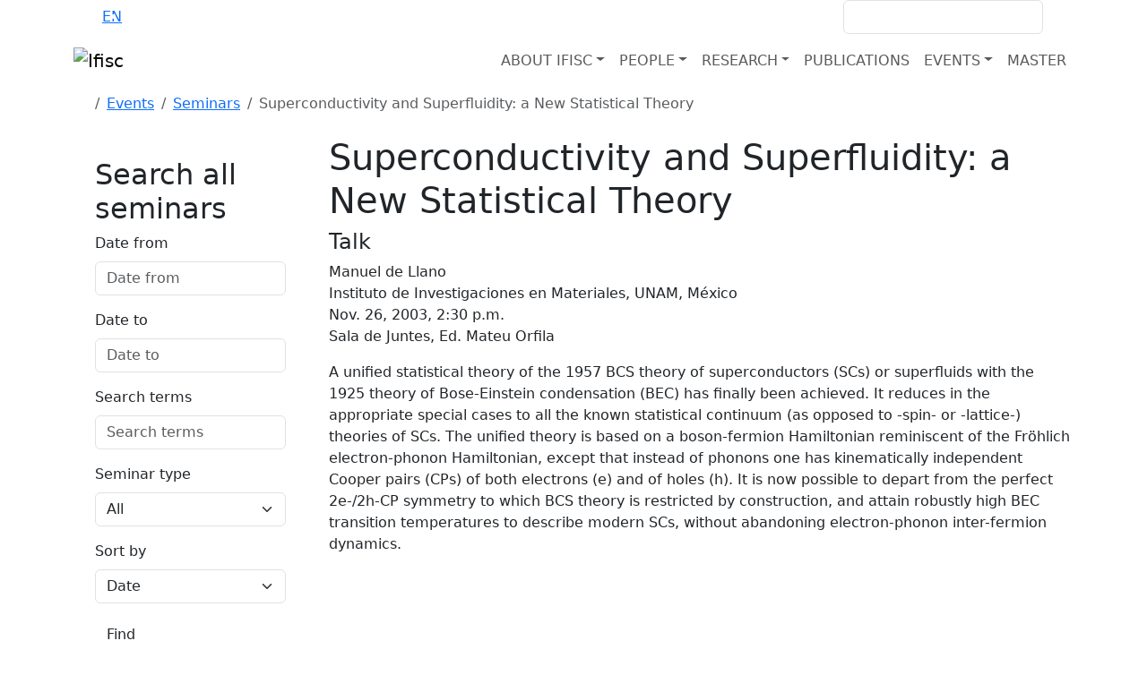

--- FILE ---
content_type: text/html; charset=utf-8
request_url: https://ifisc.uib-csic.es/en/events/seminars/superconductivity-and-superfluidity-a-new-statisti/
body_size: 10074
content:




<!DOCTYPE html>
<html>
    <head>
       <meta charset="utf-8" />
       <meta name="keywords" content="Ifisc" />
       <meta name="description" content="A unified statistical theory of the 1957 BCS theory of superconductors (SCs) or superfluids with the 1925 theory of Bose-Einstein …">
       <meta name="Author" content="IFISC IT TEam + APSL - www.apsl.net" />
       <meta name="viewport" content="width=device-width, maximum-scale=1, initial-scale=1, user-scalable=0" />
       <title>Superconductivity and Superfluidity: a New Statistical Theory | Seminars</title>

       
       <link href="//fonts.googleapis.com/css?family=Open+Sans:300,400,600,800" rel="stylesheet" type="text/css" />
       <link rel="shortcut icon" href="/static/img/favicon.ico" />
       <link rel="icon" href="/static/img/animated_favicon1.gif" type="image/gif" />

       
       <link crossorigin="anonymous" href="https://cdn.jsdelivr.net/npm/bootstrap@5.3.3/dist/css/bootstrap.min.css" integrity="sha384-QWTKZyjpPEjISv5WaRU9OFeRpok6YctnYmDr5pNlyT2bRjXh0JMhjY6hW+ALEwIH" rel="stylesheet">

       <link href="/static/css/font-awesome.min.css" rel="stylesheet" type="text/css" />
       <link href="/static/css/owl.theme.css" rel="stylesheet" type="text/css" >
       <link href="/static/css/owl.carousel.css" rel="stylesheet" type="text/css" >

       
       
<link rel="stylesheet" href="//cdnjs.cloudflare.com/ajax/libs/bootstrap-datepicker/1.6.4/css/bootstrap-datepicker3.min.css" />


       <link rel="stylesheet" href="/static/CACHE/css/output.f316a71ffe0b.css" type="text/css">


    </head>

    <body id="body" class="d-flex flex-column">
    

       

       

          <div id="navFixed" class="bg-background-secondary">
                <div class="container d-flex justify-content-between align-items-center">
                      <ul class="d-flex m-0 gap-2 text-white">
                         
                         
                            <li><a href="/en/events/seminars/superconductivity-and-superfluidity-a-new-statisti"  class="active" >EN</a></li>
                            <span>·</span>
                            <li><a href="/es/events/seminars/superconductivity-and-superfluidity-a-new-statisti"  class="text-white" >ES</a></li>
                            <span>·</span>
                            <li><a href="/ca/events/seminars/superconductivity-and-superfluidity-a-new-statisti"  class="text-white" >CA</a></li>
                         

                      </ul>
                      <div class="d-flex align-items-center">
                         <a href="/intranet/" class="text-white"><i class="fa fa-lock me-2 text-primary-500"></i>INTRANET</a>
                         <form class="d-flex ms-3" action="/en/search/" method="get">
                            <div class="form-group me-2">
                               <input type="text" class="form-control" name='query' >
                            </div>
                            <button type="submit" class=" btn bg-primary-500"><i class="fa fa-search text-background-secondary"></i></button>
                         </form>
                      </div>
                </div>
          </div>
            
           




    <nav class="navbar navbar-expand-lg sticky-top bg-white" role="navigation">
        <div class="container d-flex justify-content-between">
            <div class="brand d-flex justify-content-between align-items-center w-100">
                <a href="/en/" class="navbar-brand"><img alt="Ifisc" src="/static/img/ifisc_mdm.png"></a>
                <button class="navbar-toggler ms-auto" type="button" >
                    <span class="fa fa-bars"></span>
                </button>
            </div>
            <div id="navbarSupportedContent" class="collapse navbar-collapse align-self-start align-self-lg-end ">
                <ul class="navbar-nav d-flex gap-3 ms-auto">
                  
                      <li class="nav-item dropdown">
                          
                              <a class="nav-link dropdown-toggle text-background-secondary text-uppercase" href="#" role="button" data-bs-toggle="dropdown" aria-expanded="false" data-text="About IFISC" >About IFISC</a><b class="fa fa-caret-down"></b>
                              

<ul class="dropdown-menu">
    
    <li><a class="dropdown-item" href="/en/about-ifisc/">About IFISC</a></li>
    
      
          <li><a href="/en/about-ifisc/data-analytics-services-unit/" class="dropdown-item">DATA ANALYTICS SERVICES UNIT</a></li>
      
          <li><a href="/en/about-ifisc/computing-services-unit/" class="dropdown-item">Computing services unit</a></li>
      
          <li><a href="/en/about-ifisc/ifisc-and-sars-cov2/" class="dropdown-item">IFISC and SARS-CoV-2</a></li>
      
          <li><a href="/en/about-ifisc/news/" class="dropdown-item">News</a></li>
      
          <li><a href="/en/about-ifisc/outreach/" class="dropdown-item">Outreach</a></li>
      
          <li><a href="/en/about-ifisc/join-us/" class="dropdown-item">Join us</a></li>
      
          <li><a href="/en/about-ifisc/contact/" class="dropdown-item">Contact</a></li>
      
    
</ul>

                          
                      </li>
                  
                      <li class="nav-item dropdown">
                          
                              <a class="nav-link dropdown-toggle text-background-secondary text-uppercase" href="#" role="button" data-bs-toggle="dropdown" aria-expanded="false" data-text="People" >People</a><b class="fa fa-caret-down"></b>
                              

<ul class="dropdown-menu">
    
    <li><a class="dropdown-item" href="/en/people/">People</a></li>
    
      
        
          <li><a href="/en/people/#research-staff" data-section="#research-staff" class="dropdown-item" >Research staff</a></li>
        
      
        
          <li><a href="/en/people/#tenure-track-and-senior-research-fellows" data-section="#tenure-track-and-senior-research-fellows" class="dropdown-item" >Tenure track and senior research fellows</a></li>
        
      
        
          <li><a href="/en/people/#scientific-associates" data-section="#scientific-associates" class="dropdown-item" >Scientific associates</a></li>
        
      
        
          <li><a href="/en/people/#visiting-researchers" data-section="#visiting-researchers" class="dropdown-item" >Visiting researchers</a></li>
        
      
        
          <li><a href="/en/people/#postdoctoral-researchers" data-section="#postdoctoral-researchers" class="dropdown-item" >Postdoctoral researchers</a></li>
        
      
        
          <li><a href="/en/people/#phd-students" data-section="#phd-students" class="dropdown-item" >PhD students</a></li>
        
      
        
          <li><a href="/en/people/#master-and-collaboration-students" data-section="#master-and-collaboration-students" class="dropdown-item" >Master and collaboration students</a></li>
        
      
        
          <li><a href="/en/people/#technical-and-administrative-support" data-section="#technical-and-administrative-support" class="dropdown-item" >Technical and administrative support</a></li>
        
      
    
</ul>

                          
                      </li>
                  
                      <li class="nav-item dropdown">
                          
                              <a class="nav-link dropdown-toggle text-background-secondary text-uppercase" href="#" role="button" data-bs-toggle="dropdown" aria-expanded="false" data-text="Research" >Research</a><b class="fa fa-caret-down"></b>
                              

<ul class="dropdown-menu">
    
    <li><a class="dropdown-item" href="/en/research/">Research</a></li>
    
      
          <li><a href="/en/research/projects/" class="dropdown-item">Research projects</a></li>
      
          <li><a href="/en/research/maria-de-maeztu-unit-excellence-23-26/" class="dropdown-item">María de Maeztu Unit of Excellence</a></li>
      
    
</ul>

                          
                      </li>
                  
                      <li class="nav-item ">
                          
                              <a href="/en/publications/" class="nav-link text-background-secondary text-uppercase" data-text="Publications" >Publications</a>
                          
                      </li>
                  
                      <li class="nav-item dropdown">
                          
                              <a class="nav-link dropdown-toggle text-background-secondary text-uppercase" href="#" role="button" data-bs-toggle="dropdown" aria-expanded="false" data-text="Events" >Events</a><b class="fa fa-caret-down"></b>
                              

<ul class="dropdown-menu">
    
    <li><a class="dropdown-item" href="/en/events/">Events</a></li>
    
      
          <li><a href="/en/events/seminars/" class="dropdown-item">Seminars</a></li>
      
          <li><a href="/en/events/colloquia-complex-systems/" class="dropdown-item">Colloquia on Complex Systems</a></li>
      
          <li><a href="/en/events/conferences/" class="dropdown-item">Workshops, conferences and schools</a></li>
      
          <li><a href="/en/events/outreach-events/" class="dropdown-item">Outreach events</a></li>
      
    
</ul>

                          
                      </li>
                  
                      <li class="nav-item ">
                          
                              <a href="/en/master/" class="nav-link text-background-secondary text-uppercase" data-text="Master" >Master</a>
                          
                      </li>
                  
                </ul>
            </div> 
        </div> 
    </nav>
    



<script src="/static/js/bootstrap.min.js" type="text/javascript"></script>
<script>
const button = document.querySelector("button.navbar-toggler");
button.addEventListener("click", function (e) {
    if(document.querySelector("#navbarSupportedContent").classList.contains("show")){
        document.querySelector("#navbarSupportedContent").classList.remove('show')
    }else{
        document.querySelector("#navbarSupportedContent").classList.add('show')
    }
    

})
const primaryHeader = document.querySelector("nav.navbar");
const scrollWatcher = document.createElement("div");

scrollWatcher.setAttribute("data-scroll-watcher", "");
primaryHeader.before(scrollWatcher);

const navObserver = new IntersectionObserver(
  (entries) => {
    primaryHeader.classList.toggle("sticking", !entries[0].isIntersecting);
  }
);

navObserver.observe(scrollWatcher);
</script>
<style>
    nav.navbar.sticking .brand .navbar-brand{
        display: block !important;
    }
    nav.navbar .container{
        flex-direction: row;
    }
    nav.navbar.sticking {
        border-bottom: 1px solid #e7e7e7;
    }
    nav.navbar.sticking .navbar-brand img{
        width: 200px;
    }
    .visually-hidden {
        clip: rect(0 0 0 0);
        clip-path: inset(50%);
        height: 1px;
        overflow: hidden;
        position: absolute;
        white-space: nowrap;
        width: 1px;
}
@media (max-width: 993px){
    .dropdown-menu.show{
        border: none;
    }
}
</style>



       
       
       
       <section class="contBreadcrumbs py-2">
          <div class="container">
             <nav aria-label="breadcrumb">
                <ol class="breadcrumb d-flex align-items-baseline">
                   
                         
                   
                         
                                     <li class="breadcrumb-item me-3"><a href="/en/"> <i class="fa fa-home" aria-hidden="true"></i> </a> </li>
                         
                   
                         
                                     <li class="breadcrumb-item"><a href="/en/events/">Events</a></li>
                         
                   
                         
                                     <li class="breadcrumb-item"><a href="/en/events/seminars/">Seminars</a></li>
                         
                   
                         
                                     <li  class="active breadcrumb-item" aria-current="page" >Superconductivity and Superfluidity: a New Statistical Theory</li>
                         
                   
                </ol>
             </nav>
          </div>
       </section>
       

       <div class="flex-grow-1">
           
           
<section class="detailPage">
    <div class="container">
        <div class="row">
           <div class="col-md-3 d-none d-lg-block">
             
<div id="mainBlock" class="well fixed-lateral bg-background-primary p-4 position-sticky">
  <h2>Search all seminars</h2>
  <form method="GET" class="get-form" action="/en/events/seminars/">
    <div class="mb-3"><label class="form-label" for="id_date_from">Date from</label><input type="text" name="date_from" class="form-control" placeholder="Date from" id="id_date_from"></div><div class="mb-3"><label class="form-label" for="id_date_to">Date to</label><input type="text" name="date_to" class="form-control" placeholder="Date to" id="id_date_to"></div><div class="mb-3"><label class="form-label" for="id_keywords">Search terms</label><input type="text" name="keywords" class="form-control" placeholder="Search terms" id="id_keywords"></div><div class="mb-3"><label class="form-label" for="id_sem_type">Seminar type</label><select name="sem_type" class="form-select" id="id_sem_type">
  <option value="" selected>All</option>

  <option value="5">IFISC Colloquium</option>

  <option value="6">IFISC Seminar</option>

  <option value="9">Master Thesis</option>

  <option value="7">Outreach Event</option>

  <option value="8">PhD Thesis Defense</option>

  <option value="1">Talk</option>

</select></div><div class="mb-3"><label class="form-label" for="id_sort_by">Sort by</label><select name="sort_by" class="form-select" id="id_sort_by">
  <option value="DATE">Date</option>

  <option value="SPEAKER">Speaker</option>

  <option value="TITLE">Title</option>

</select></div>
    <input type="submit" class="btn btn-corporate" value=Find>
  </form>
</div>

            <div class="well subscriptionBox fixed-lateral bg-background-primary p-4 position-sticky">
               <h4>Subscription</h4>
               <p><i class="fa fa-envelope fa-4x"></i></p>
               <p>To receive email announcements of IFISC seminars <a href="https://lists.ifisc.uib-csic.es/mailman3/lists/semfis.lists.ifisc.uib-csic.es/"> follow this link</a></p>
               <!-- <p>You can also add the announcements to your Google Calendar:</p>
               <a href="http://www.google.com/calendar/render?cid=gifisc%40gmail.com" target="_blank">
                   <img src="http://www.google.com/calendar/images/ext/gc_button6.gif" border="0">
               </a> -->
           </div>
          </div>

            <div class="col-md-9">
              <h1 class="bigTitle">
                  Superconductivity and Superfluidity: a New Statistical Theory
              </h1>

              <ul class="list-unstyled optionsBlock colorBg">
                  <li class='pull-right'><h4 class='colored'>Talk</h4></li>
                  <li><i class="fa fa-user"></i> Manuel de Llano </li>
                  <li><i class="fa fa-institution"></i> Instituto de Investigaciones en Materiales, UNAM, México</li>
                  <li><i class="fa fa-calendar"></i> Nov. 26, 2003, 2:30 p.m.</li>
                  <li><i class="fa fa-map-marker"></i>
                    Sala de Juntes, Ed. Mateu Orfila
                  </li>
                  
                  
              </ul>

              

                

              <p>      A unified statistical theory of the 1957 BCS theory of superconductors (SCs) or superfluids with the 1925 theory of Bose-Einstein condensation (BEC) has finally been achieved. It reduces in the appropriate special cases to all the known statistical continuum (as opposed to -spin- or -lattice-) theories of SCs. The unified theory is based on a boson-fermion Hamiltonian reminiscent of the Fröhlich electron-phonon Hamiltonian, except that instead of phonons one has kinematically independent Cooper pairs (CPs) of both electrons (e) and of holes (h). It is now possible to depart from the perfect 2e-/2h-CP symmetry to which BCS theory is restricted by construction, and attain robustly high BEC transition temperatures to describe modern SCs, without abandoning electron-phonon inter-fermion dynamics. <p>
                <br>
              

              
              
              </br>
              
                <br>
              <p><strong>Contact details: </strong></p>
              <p>Emilio Hernández-García</br>
              </br>
              <a href="/en/people/emilio-hernandez-garcia/#contact-form">Contact form</a>
              </p>
              
            </div>
        </div>
    </div>
</section> <!-- end text -->


       </div>

        <footer>
            


<div class="container">
        <div class="row">
            <div class="col-md-4">
                <dl>
                  
                    <a href=" /en/about-ifisc/contact/ "><dt class="text-secondary-600 fw-bolder">Find us</dt></a>
                  
                    <dd>Edifici Instituts Universitaris de Recerca <br/>
                      Campus Universitat de les Illes Balears</br>
                      E-07122 Palma, Mallorca, Spain
                    </dd>
                    <dd><a class='leftalign' href="mailto:ifisc@ifisc.uib-csic.es">ifisc@ifisc.uib-csic.es</a></dd>
                    <dd><a class='leftalign' href="tel:+34971173290">+34 971 17 32 90</a></dd>
                </dl>
            </div>
            <div class="col-md-3">
              
                <dl>
                    <a href="/en/research/"><dt class="text-secondary-600 fw-bolder">What we do</dt></a>
                    
                    <dd><a href="/en/research/">Research</a></dd>
                    
                    <dd><a href="/en/research/projects/">Projects</a></dd>
                    
                    <dd><a href="/en/news/">News</a></dd>
                    
                    <dd><a href="/en/events/">Events</a></dd>
                    
                </dl>
              
            </div>
            <div class="col-md-5">
                <dl class="social">
                    <dt class="text-secondary-600 fw-bolder">Social</dt>
                    <dd><a href="https://www.facebook.com/ifisc" target="_blank"><svg xmlns="http://www.w3.org/2000/svg" width="48.86" height="57" fill="currentColor" class="bi bi-facebook" viewBox="0 0 16 16">
                      <path d="M16 8.049c0-4.446-3.582-8.05-8-8.05C3.58 0-.002 3.603-.002 8.05c0 4.017 2.926 7.347 6.75 7.951v-5.625h-2.03V8.05H6.75V6.275c0-2.017 1.195-3.131 3.022-3.131.876 0 1.791.157 1.791.157v1.98h-1.009c-.993 0-1.303.621-1.303 1.258v1.51h2.218l-.354 2.326H9.25V16c3.824-.604 6.75-3.934 6.75-7.951"/>
                    </svg></a></dd>

                    <dd><a href="https://x.com/ifisc_mallorca" target="_blank"><svg xmlns="http://www.w3.org/2000/svg" width="48.86" height="57" fill="currentColor" class="bi bi-twitter-x" viewBox="0 0 16 16">
                      <path d="M12.6.75h2.454l-5.36 6.142L16 15.25h-4.937l-3.867-5.07-4.425 5.07H.316l5.733-6.57L0 .75h5.063l3.495 4.633L12.601.75Zm-.86 13.028h1.36L4.323 2.145H2.865z"/>
                    </svg></a></dd>

                    <dd><a href="https://www.youtube.com/user/IFISCseminars" target="_blank"><svg xmlns="http://www.w3.org/2000/svg" width="48.86" height="57" fill="currentColor" class="bi bi-youtube" viewBox="0 0 16 16">
                      <path d="M8.051 1.999h.089c.822.003 4.987.033 6.11.335a2.01 2.01 0 0 1 1.415 1.42c.101.38.172.883.22 1.402l.01.104.022.26.008.104c.065.914.073 1.77.074 1.957v.075c-.001.194-.01 1.108-.082 2.06l-.008.105-.009.104c-.05.572-.124 1.14-.235 1.558a2.01 2.01 0 0 1-1.415 1.42c-1.16.312-5.569.334-6.18.335h-.142c-.309 0-1.587-.006-2.927-.052l-.17-.006-.087-.004-.171-.007-.171-.007c-1.11-.049-2.167-.128-2.654-.26a2.01 2.01 0 0 1-1.415-1.419c-.111-.417-.185-.986-.235-1.558L.09 9.82l-.008-.104A31 31 0 0 1 0 7.68v-.123c.002-.215.01-.958.064-1.778l.007-.103.003-.052.008-.104.022-.26.01-.104c.048-.519.119-1.023.22-1.402a2.01 2.01 0 0 1 1.415-1.42c.487-.13 1.544-.21 2.654-.26l.17-.007.172-.006.086-.003.171-.007A100 100 0 0 1 7.858 2zM6.4 5.209v4.818l4.157-2.408z"/>
                    </svg></a></dd>

                    <dd><a href="https://bsky.app/profile/ifisc.uib-csic.es" target="_blank"><svg xmlns="http://www.w3.org/2000/svg" width="48.86" height="57" fill="currentColor" class="bi bi-bluesky" viewBox="0 0 16 16">
                      <path d="M3.468 1.948C5.303 3.325 7.276 6.118 8 7.616c.725-1.498 2.698-4.29 4.532-5.668C13.855.955 16 .186 16 2.632c0 .489-.28 4.105-.444 4.692-.572 2.04-2.653 2.561-4.504 2.246 3.236.551 4.06 2.375 2.281 4.2-3.376 3.464-4.852-.87-5.23-1.98-.07-.204-.103-.3-.103-.218 0-.081-.033.014-.102.218-.379 1.11-1.855 5.444-5.231 1.98-1.778-1.825-.955-3.65 2.28-4.2-1.85.315-3.932-.205-4.503-2.246C.28 6.737 0 3.12 0 2.632 0 .186 2.145.955 3.468 1.948"/>
                    </svg></a></dd>
                </dl>
            </div>
        </div>
    </div>
    <div class="subfooter bg-background-secondary">
        <div class="container">
            <div class="row">
                <div class="col-md-12 text-end">
                    <p class="pull-left">
                        <span>IFISC 2025 &copy;</span>
                        <a href="/en/">Home</a>
                        
                          <a href=" /en/about-ifisc/contact/">Contact</a>
                        
                        <!--a href="#">Sitemap</a-->
                        <a href="/en/about-ifisc/legal-notice/">Legal</a>
                    </p>
                    <a href="http://www.ciencia.gob.es/portal/site/MICINN/aei" target="_blank"><img alt="AEI" src="/static/img/aei_grey.png"></a>
                    <a href="http://www.uib.es/es/" target="_blank"><img alt="UIB" src="/static/img/uib.png"></a>
                    <a href="http://www.csic.es/" target="_blank"><img alt="CSIC" src="/static/img/csic.png"></a>
                </div>
            </div>
        </div>
    </div> <!-- end subfooter -->
    <a class="scrollUp" href="#"><i class="fa fa-chevron-up"></i></a>

        </footer>

        <div class="modal fade" id="legal" tabindex="-1" role="dialog" aria-labelledby="legal">
            <div class="modal-dialog" role="document">
                <div class="modal-content">
                    <div class="modal-header">
                        <button type="button" class="close" data-dismiss="modal" aria-label="Close"><span aria-hidden="true">&times;</span></button>
                        <h4 class="modal-title" id="myModalLabel"> Legal </h4>
                    </div>
                    <div class="modal-body">
                        <p> Coming soon </p>
                    </div>
                    <a class="scrollUp" href="#"><i class="fa fa-chevron-up"></i></a>
                    <div class="modal-footer">
                        <button type="button" class="btn btn-corporate" data-dismiss="modal">Cerrar</button>
                    </div>
                </div>
            </div>
        </div> <div class="modal fade" id="login" tabindex="-1" role="dialog" aria-labelledby="login">
            <div class="modal-dialog" role="document">
                <div class="modal-content">
                    <div class="modal-header">
                        <button type="button" class="close" data-dismiss="modal" aria-label="Close"><span aria-hidden="true">&times;</span></button>
                        <h4 class="modal-title" id="myModalLabel">intranet</h4>
                    </div>
                    <div class="modal-body">
                        <form>
                            <div class="alert alert-danger" role="alert">
                                Por favor, corrige los errores marcados en rojo.
                            </div>
                            <div class="form-group">
                                <label>Usuario</label>
                                <input type="text" class="form-control">
                            </div>
                            <div class="form-group has-error">
                                <label>Contraseña</label>
                                <input type="password" class="form-control">
                            </div>
                            <input type="submit" class="btn btn-corporate" value="enviar">
                        </form>
                    </div>
                    <div class="modal-footer">
                        <button type="button" class="btn btn-corporate" data-dismiss="modal">Cerrar</button>
                    </div>
                </div>
            </div>
        </div>
        
<div id="CookielawBanner">
    <div class="m_cookies">
        <p> This web uses cookies for data collection with a statistical purpose. If you continue Browse, it means acceptance of the installation of the same. </p><br>
        <a href="/en/about-ifisc/legal-notice" style="float:left;"> More info</a>
        <a href="javascript:Cookielaw.accept();" id="agreeCookielaw" class="">I agree</a>
        </div>
</div>



        
        <script src="https://code.jquery.com/jquery-3.7.1.min.js" integrity="sha256-/JqT3SQfawRcv/BIHPThkBvs0OEvtFFmqPF/lYI/Cxo=" crossorigin="anonymous"></script>

        
        <script crossorigin="anonymous" integrity="sha384-YvpcrYf0tY3lHB60NNkmXc5s9fDVZLESaAA55NDzOxhy9GkcIdslK1eN7N6jIeHz" src="https://cdn.jsdelivr.net/npm/bootstrap@5.3.3/dist/js/bootstrap.bundle.min.js"></script>

        
        
        
        
            
            <script>console.log("Form object IS available in base.html context!");</script>
        

        
        <script src="/static/js/owl.carousel.min.js" type="text/javascript"></script>
        <script>
            // Your Cookielaw JS here - consolidated for clarity
            (function() {

                var Cookielaw = {
                    ACCEPTED: '1',
                    REJECTED: '0', // Though REJECTED won't be used with current HTML, it's good to keep.

                    createCookie: function (name, value, days, secure = true) {
                        var date = new Date(), expires = '';
                        if (days) {
                            date.setTime(date.getTime() + (days * 24 * 60 * 60 * 1000));
                            expires = "; expires=" + date.toGMTString();
                        } else {
                            expires = "";
                        }
                        var secureString = "";
                        // Ensure `Secure` flag is only added if context is secure (HTTPS)
                        if (window.isSecureContext && secure) {
                            secureString = "; Secure";
                        }
                        // Add SameSite=Lax for modern browsers (good practice)
                        document.cookie = name + "=" + value + expires + "; path=/" + secureString + "; SameSite=Lax";
                    },

                    setCookielawCookie: function (cookieValue, secure = true) {
                        cookieValue = cookieValue || this.ACCEPTED;
                        // Sets the 'cookielaw_accepted' cookie for 10 years
                        this.createCookie('cookielaw_accepted', cookieValue, 10 * 365, secure);
                    },

                    hideCookielawBanner: function () {
                        var banner = document.getElementById('CookielawBanner');
                        if (banner) {
                            banner.remove(); // This completely removes the element from the DOM
                        }
                    },

                    accept: function () {
                        this.setCookielawCookie(this.ACCEPTED);
                        this.hideCookielawBanner();
                    },

                    // This function is crucial to check the cookie on page load
                    getCookie: function(name) {
                        var nameEQ = name + "=";
                        var ca = document.cookie.split(';');
                        for(var i=0; i < ca.length; i++) {
                            var c = ca[i];
                            while (c.charAt(0)==' ') c = c.substring(1,c.length); // Trim leading spaces
                            if (c.indexOf(nameEQ) == 0) return c.substring(nameEQ.length, c.length);
                        }
                        return null;
                    }
                };

                // Make Cookielaw object globally accessible (if not already)
                window.Cookielaw = Cookielaw;

                // --- Initial check on page load ---
                document.addEventListener('DOMContentLoaded', function() {
                    var cookielawStatus = Cookielaw.getCookie('cookielaw_accepted');
                    var banner = document.getElementById('CookielawBanner');

                    // If the cookie is found and indicates acceptance, hide the banner
                    if (cookielawStatus === Cookielaw.ACCEPTED) {
                        Cookielaw.hideCookielawBanner();
                    } else if (cookielawStatus === Cookielaw.REJECTED) {
                         // If you had a reject button, you might hide it here too,
                         // or show a less intrusive notice. For now, just hide.
                         Cookielaw.hideCookielawBanner();
                    } else {
                        // Ensure banner is visible if no cookie or status is not accepted/rejected
                        if (banner) {
                            banner.style.display = 'block';
                        }
                    }

                    // Event listener for the "Agree" button
                    // It's better to attach event listeners in JS than inline 'href="javascript:..."'
                    const agreeButton = document.getElementById('agreeCookielaw');
                    if (agreeButton) {
                        agreeButton.addEventListener('click', function(event) {
                            event.preventDefault(); // Prevent default link behavior
                            Cookielaw.accept(); // Call the accept method
                        });
                    } else {
                        console.warn("[Cookielaw] 'agreeCookielaw' button not found.");
                    }
                });

            })();
        </script>
        <script type="text/javascript">
            $(document).ready(function(){
                // scroll to top
                $(window).scroll(function(){
                    if ($(this).scrollTop() > 100) {
                        $('.scrollUp').fadeIn();
                    } else {
                        $('.scrollUp').fadeOut();
                    }
                });
                $('.scrollUp').click(function(){
                    $("html, body").animate({ scrollTop: 0 }, 300);
                    return false;
                });
                // carousel for projects module
                var owl = $("#projectContainer");
                if (owl.length > 0) { // Check if element exists before initializing carousel
                    owl.owlCarousel({
                        itemsCustom : [
                            [0, 1],
                            [450, 1],
                            [600, 3],
                            [700, 5],
                            [1000, 5]
                        ]
                    });
                }
            });
        </script>
        <script>
            // Google Analytics code
            (function(i,s,o,g,r,a,m){i['GoogleAnalyticsObject']=r;i[r]=i[r]||function(){
            (i[r].q=i[r].q||[]).push(arguments)},i[r].l=1*new Date();a=s.createElement(o),
            m=s.getElementsByTagName(o)[0];a.async=1;a.src=g;m.parentNode.insertBefore(a,m)
            })(window,document,'script','https://www.google-analytics.com/analytics.js','ga');
            ga('create', 'UA-91750826-1', 'auto');
            ga('send', 'pageview');
        </script>
        
        
<script src="//cdnjs.cloudflare.com/ajax/libs/bootstrap-datepicker/1.6.4/js/bootstrap-datepicker.min.js"></script>
<script type="text/javascript">
    $(document).ready(function(){
      $('input[name^="date"]').datepicker({format: 'yyyy-mm-dd', weekStart: 1});
    });
</script>



    </body>
</html>